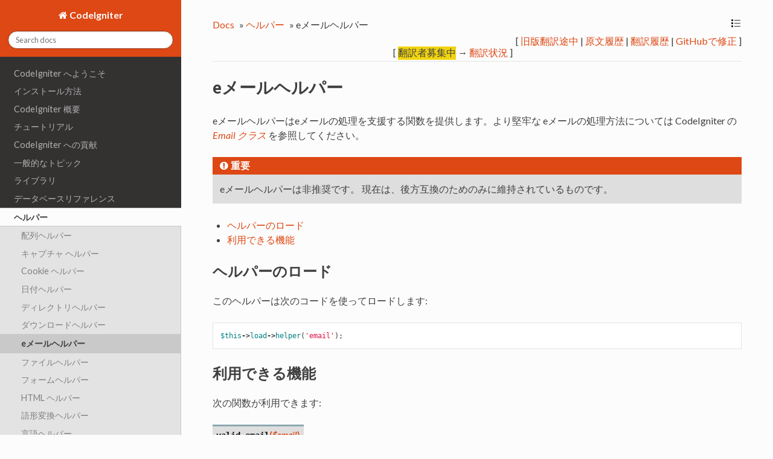

--- FILE ---
content_type: text/html; charset=utf-8
request_url: http://codeigniter.jp/user_guide/3/helpers/email_helper.html
body_size: 8613
content:


<!DOCTYPE html>
<!--[if IE 8]><html class="no-js lt-ie9" lang="en" > <![endif]-->
<!--[if gt IE 8]><!--> <html class="no-js" lang="en" > <!--<![endif]-->
<head>
  <meta charset="utf-8">
  <meta name="viewport" content="width=device-width, initial-scale=1.0">
  
  <title>eメールヘルパー &mdash; CodeIgniter 3.2.0-dev ドキュメント</title>
  

  
  
    <link rel="shortcut icon" href="../_static/ci-icon.ico"/>
  

  
  <link href='https://fonts.googleapis.com/css?family=Lato:400,700,400italic,700italic|Roboto+Slab:400,700|Inconsolata:400,700&subset=latin,cyrillic' rel='stylesheet' type='text/css'>

  
  
    

  

  
  
    <link rel="stylesheet" href="../_static/css/citheme.css" type="text/css" />
  

  
    <link rel="top" title="CodeIgniter 3.2.0-dev ドキュメント" href="../index.html"/>
        <link rel="up" title="ヘルパー" href="index.html"/>
        <link rel="next" title="ファイルヘルパー" href="file_helper.html"/>
        <link rel="prev" title="ダウンロードヘルパー" href="download_helper.html"/> 

  
  <script src="https://cdnjs.cloudflare.com/ajax/libs/modernizr/2.6.2/modernizr.min.js"></script>

</head>

<body class="wy-body-for-nav" role="document">

  <div id="nav">
  <div id="nav_inner">
    
    
    
      <div id="pulldown-menu" class="ciNav">
        <ul>
<li class="toctree-l1"><a class="reference internal" href="../general/welcome.html">CodeIgniter へようこそ</a><ul class="simple">
</ul>
</li>
</ul>
<ul>
<li class="toctree-l1"><a class="reference internal" href="../installation/index.html">インストール方法</a><ul>
<li class="toctree-l2"><a class="reference internal" href="../installation/downloads.html">CodeIgniter のダウンロード</a></li>
<li class="toctree-l2"><a class="reference internal" href="../installation/index.html">インストール方法</a></li>
<li class="toctree-l2"><a class="reference internal" href="../installation/upgrading.html">以前のバージョンからのアップグレード</a></li>
<li class="toctree-l2"><a class="reference internal" href="../installation/troubleshooting.html">トラブルシューティング</a></li>
</ul>
</li>
</ul>
<ul>
<li class="toctree-l1"><a class="reference internal" href="../overview/index.html">CodeIgniter 概要</a><ul>
<li class="toctree-l2"><a class="reference internal" href="../overview/getting_started.html">CodeIgniter をはじめよう</a></li>
<li class="toctree-l2"><a class="reference internal" href="../overview/at_a_glance.html">CodeIgniter の簡単な紹介</a></li>
<li class="toctree-l2"><a class="reference internal" href="../overview/features.html">CodeIgniter の機能</a></li>
<li class="toctree-l2"><a class="reference internal" href="../overview/appflow.html">アプリケーションフローチャート</a></li>
<li class="toctree-l2"><a class="reference internal" href="../overview/mvc.html">Model-View-Controller</a></li>
<li class="toctree-l2"><a class="reference internal" href="../overview/goals.html">設計とアーキテクチャのゴール</a></li>
</ul>
</li>
</ul>
<ul>
<li class="toctree-l1"><a class="reference internal" href="../tutorial/index.html">チュートリアル</a><ul>
<li class="toctree-l2"><a class="reference internal" href="../tutorial/static_pages.html">静的なページ</a></li>
<li class="toctree-l2"><a class="reference internal" href="../tutorial/news_section.html">ニュースセクション</a></li>
<li class="toctree-l2"><a class="reference internal" href="../tutorial/create_news_items.html">ニュース記事を作成</a></li>
<li class="toctree-l2"><a class="reference internal" href="../tutorial/conclusion.html">おわりに</a></li>
</ul>
</li>
</ul>
<ul>
<li class="toctree-l1"><a class="reference internal" href="../contributing/index.html">CodeIgniter への貢献</a><ul>
<li class="toctree-l2"><a class="reference internal" href="../documentation/index.html">CodeIgniter のドキュメントを書く</a></li>
<li class="toctree-l2"><a class="reference internal" href="../DCO.html">Developer&#8217;s Certificate of Origin 1.1</a></li>
</ul>
</li>
</ul>
<ul>
<li class="toctree-l1"><a class="reference internal" href="../general/index.html">一般的なトピック</a><ul>
<li class="toctree-l2"><a class="reference internal" href="../general/urls.html">CodeIgniter の URL</a></li>
<li class="toctree-l2"><a class="reference internal" href="../general/controllers.html">コントローラ</a></li>
<li class="toctree-l2"><a class="reference internal" href="../general/reserved_names.html">予約語</a></li>
<li class="toctree-l2"><a class="reference internal" href="../general/views.html">ビュー</a></li>
<li class="toctree-l2"><a class="reference internal" href="../general/models.html">モデル</a></li>
<li class="toctree-l2"><a class="reference internal" href="../general/helpers.html">ヘルパー</a></li>
<li class="toctree-l2"><a class="reference internal" href="../general/libraries.html">CodeIgniter のライブラリの利用</a></li>
<li class="toctree-l2"><a class="reference internal" href="../general/creating_libraries.html">ライブラリの作成</a></li>
<li class="toctree-l2"><a class="reference internal" href="../general/drivers.html">CodeIgniter のドライバを使う</a></li>
<li class="toctree-l2"><a class="reference internal" href="../general/creating_drivers.html">ドライバの作成</a></li>
<li class="toctree-l2"><a class="reference internal" href="../general/core_classes.html">コアシステムクラスの作成</a></li>
<li class="toctree-l2"><a class="reference internal" href="../general/ancillary_classes.html">補助的なクラス作成</a></li>
<li class="toctree-l2"><a class="reference internal" href="../general/hooks.html">フック――フレームワークコアの拡張</a></li>
<li class="toctree-l2"><a class="reference internal" href="../general/autoloader.html">リソースのオートロード</a></li>
<li class="toctree-l2"><a class="reference internal" href="../general/common_functions.html">共通関数</a></li>
<li class="toctree-l2"><a class="reference internal" href="../general/compatibility_functions.html">互換関数</a></li>
<li class="toctree-l2"><a class="reference internal" href="../general/routing.html">URI ルーティング</a></li>
<li class="toctree-l2"><a class="reference internal" href="../general/errors.html">エラー処理</a></li>
<li class="toctree-l2"><a class="reference internal" href="../general/caching.html">キャッシュ</a></li>
<li class="toctree-l2"><a class="reference internal" href="../general/profiling.html">アプリケーションのプロファイリング</a></li>
<li class="toctree-l2"><a class="reference internal" href="../general/cli.html">CLI で実行する</a></li>
<li class="toctree-l2"><a class="reference internal" href="../general/managing_apps.html">アプリケーションの管理</a></li>
<li class="toctree-l2"><a class="reference internal" href="../general/environments.html">複数環境への対応</a></li>
<li class="toctree-l2"><a class="reference internal" href="../general/alternative_php.html">ビューファイルでの PHP の代替構文</a></li>
<li class="toctree-l2"><a class="reference internal" href="../general/security.html">セキュリティ</a></li>
<li class="toctree-l2"><a class="reference internal" href="../general/styleguide.html">PHP スタイルガイド</a></li>
</ul>
</li>
</ul>
<ul>
<li class="toctree-l1"><a class="reference internal" href="../libraries/index.html">ライブラリ</a><ul>
<li class="toctree-l2"><a class="reference internal" href="../libraries/benchmark.html">ベンチマーククラス</a></li>
<li class="toctree-l2"><a class="reference internal" href="../libraries/caching.html">キャッシングドライバ</a></li>
<li class="toctree-l2"><a class="reference internal" href="../libraries/calendar.html">カレンダークラス</a></li>
<li class="toctree-l2"><a class="reference internal" href="../libraries/cart.html">ショッピングカートクラス</a></li>
<li class="toctree-l2"><a class="reference internal" href="../libraries/config.html">設定クラス</a></li>
<li class="toctree-l2"><a class="reference internal" href="../libraries/email.html">Email クラス</a></li>
<li class="toctree-l2"><a class="reference internal" href="../libraries/encrypt.html">Encrypt クラス</a></li>
<li class="toctree-l2"><a class="reference internal" href="../libraries/encryption.html">Encryption ライブラリ</a></li>
<li class="toctree-l2"><a class="reference internal" href="../libraries/file_uploading.html">ファイルアップロードクラス</a></li>
<li class="toctree-l2"><a class="reference internal" href="../libraries/form_validation.html">フォームバリデーション（検証）</a></li>
<li class="toctree-l2"><a class="reference internal" href="../libraries/ftp.html">FTP クラス</a></li>
<li class="toctree-l2"><a class="reference internal" href="../libraries/image_lib.html">画像操作クラス</a></li>
<li class="toctree-l2"><a class="reference internal" href="../libraries/input.html">入力クラス</a></li>
<li class="toctree-l2"><a class="reference internal" href="../libraries/javascript.html">JavaScript クラス</a></li>
<li class="toctree-l2"><a class="reference internal" href="../libraries/language.html">言語クラス</a></li>
<li class="toctree-l2"><a class="reference internal" href="../libraries/loader.html">ローダ（読み込み処理）クラス</a></li>
<li class="toctree-l2"><a class="reference internal" href="../libraries/migration.html">マイグレーションクラス</a></li>
<li class="toctree-l2"><a class="reference internal" href="../libraries/output.html">出力クラス</a></li>
<li class="toctree-l2"><a class="reference internal" href="../libraries/pagination.html">ページネーションクラス</a></li>
<li class="toctree-l2"><a class="reference internal" href="../libraries/parser.html">テンプレートパーサクラス</a></li>
<li class="toctree-l2"><a class="reference internal" href="../libraries/security.html">セキュリティクラス</a></li>
<li class="toctree-l2"><a class="reference internal" href="../libraries/sessions.html">セッションライブラリ</a></li>
<li class="toctree-l2"><a class="reference internal" href="../libraries/table.html">HTML テーブルクラス</a></li>
<li class="toctree-l2"><a class="reference internal" href="../libraries/trackback.html">トラックバッククラス</a></li>
<li class="toctree-l2"><a class="reference internal" href="../libraries/typography.html">タイポグラフィークラス</a></li>
<li class="toctree-l2"><a class="reference internal" href="../libraries/unit_testing.html">ユニットテストクラス</a></li>
<li class="toctree-l2"><a class="reference internal" href="../libraries/uri.html">URI クラス</a></li>
<li class="toctree-l2"><a class="reference internal" href="../libraries/user_agent.html">ユーザエージェントクラス</a></li>
<li class="toctree-l2"><a class="reference internal" href="../libraries/xmlrpc.html">XML-RPC および XML-RPC サーバクラス</a></li>
<li class="toctree-l2"><a class="reference internal" href="../libraries/zip.html">Zip 圧縮クラス</a></li>
</ul>
</li>
</ul>
<ul>
<li class="toctree-l1"><a class="reference internal" href="../database/index.html">データベースリファレンス</a><ul>
<li class="toctree-l2"><a class="reference internal" href="../database/examples.html">クイックスタート: 使用例</a></li>
<li class="toctree-l2"><a class="reference internal" href="../database/configuration.html">データベース設定</a></li>
<li class="toctree-l2"><a class="reference internal" href="../database/connecting.html">データベースへの接続</a></li>
<li class="toctree-l2"><a class="reference internal" href="../database/queries.html">クエリの実行</a></li>
<li class="toctree-l2"><a class="reference internal" href="../database/results.html">クエリ結果の生成</a></li>
<li class="toctree-l2"><a class="reference internal" href="../database/helpers.html">クエリヘルパー関数</a></li>
<li class="toctree-l2"><a class="reference internal" href="../database/query_builder.html">クエリビルダクラス</a></li>
<li class="toctree-l2"><a class="reference internal" href="../database/transactions.html">トランザクション</a></li>
<li class="toctree-l2"><a class="reference internal" href="../database/metadata.html">メタデータの取得</a></li>
<li class="toctree-l2"><a class="reference internal" href="../database/call_function.html">カスタム関数呼び出し</a></li>
<li class="toctree-l2"><a class="reference internal" href="../database/caching.html">クエリキャッシュ</a></li>
<li class="toctree-l2"><a class="reference internal" href="../database/forge.html">データベースフォージを使用したデータベース操作</a></li>
<li class="toctree-l2"><a class="reference internal" href="../database/utilities.html">データベースユーティリティクラス</a></li>
<li class="toctree-l2"><a class="reference internal" href="../database/db_driver_reference.html">データベースドライバリファレンス</a></li>
</ul>
</li>
</ul>
<ul class="current">
<li class="toctree-l1 current"><a class="reference internal" href="index.html">ヘルパー</a><ul class="current">
<li class="toctree-l2"><a class="reference internal" href="array_helper.html">配列ヘルパー</a></li>
<li class="toctree-l2"><a class="reference internal" href="captcha_helper.html">キャプチャ ヘルパー</a></li>
<li class="toctree-l2"><a class="reference internal" href="cookie_helper.html">Cookie ヘルパー</a></li>
<li class="toctree-l2"><a class="reference internal" href="date_helper.html">日付ヘルパー</a></li>
<li class="toctree-l2"><a class="reference internal" href="directory_helper.html">ディレクトリヘルパー</a></li>
<li class="toctree-l2"><a class="reference internal" href="download_helper.html">ダウンロードヘルパー</a></li>
<li class="toctree-l2 current"><a class="current reference internal" href="">eメールヘルパー</a></li>
<li class="toctree-l2"><a class="reference internal" href="file_helper.html">ファイルヘルパー</a></li>
<li class="toctree-l2"><a class="reference internal" href="form_helper.html">フォームヘルパー</a></li>
<li class="toctree-l2"><a class="reference internal" href="html_helper.html">HTML ヘルパー</a></li>
<li class="toctree-l2"><a class="reference internal" href="inflector_helper.html">語形変換ヘルパー</a></li>
<li class="toctree-l2"><a class="reference internal" href="language_helper.html">言語ヘルパー</a></li>
<li class="toctree-l2"><a class="reference internal" href="number_helper.html">数字ヘルパー</a></li>
<li class="toctree-l2"><a class="reference internal" href="path_helper.html">パスヘルパー</a></li>
<li class="toctree-l2"><a class="reference internal" href="security_helper.html">セキュリティヘルパー</a></li>
<li class="toctree-l2"><a class="reference internal" href="smiley_helper.html">スマイリーヘルパー</a></li>
<li class="toctree-l2"><a class="reference internal" href="string_helper.html">文字列ヘルパー</a></li>
<li class="toctree-l2"><a class="reference internal" href="text_helper.html">テキストヘルパー</a></li>
<li class="toctree-l2"><a class="reference internal" href="typography_helper.html">タイポグラフィーヘルパー</a></li>
<li class="toctree-l2"><a class="reference internal" href="url_helper.html">URL ヘルパー</a></li>
<li class="toctree-l2"><a class="reference internal" href="xml_helper.html">XML ヘルパー</a></li>
</ul>
</li>
</ul>

      </div>
    
      
  </div>
</div>
<div id="nav2">
  <a href="#" id="openToc">
    <img src="[data-uri]" title="Toggle Table of Contents" alt="Toggle Table of Contents" />
  </a>
</div>

  <div class="wy-grid-for-nav">

    
    <nav data-toggle="wy-nav-shift" class="wy-nav-side">
      <div class="wy-side-nav-search">
        
          <a href="../index.html" class="fa fa-home"> CodeIgniter</a>
        
        
<div role="search">
  <form id="rtd-search-form" class="wy-form" action="../search.html" method="get">
    <input type="text" name="q" placeholder="Search docs" />
    <input type="hidden" name="check_keywords" value="yes" />
    <input type="hidden" name="area" value="default" />
  </form>
</div>
      </div>

      <div class="wy-menu wy-menu-vertical" data-spy="affix" role="navigation" aria-label="main navigation">
        
          
          
              <ul>
<li class="toctree-l1"><a class="reference internal" href="../general/welcome.html">CodeIgniter へようこそ</a><ul class="simple">
</ul>
</li>
</ul>
<ul>
<li class="toctree-l1"><a class="reference internal" href="../installation/index.html">インストール方法</a><ul>
<li class="toctree-l2"><a class="reference internal" href="../installation/downloads.html">CodeIgniter のダウンロード</a></li>
<li class="toctree-l2"><a class="reference internal" href="../installation/index.html">インストール方法</a></li>
<li class="toctree-l2"><a class="reference internal" href="../installation/upgrading.html">以前のバージョンからのアップグレード</a></li>
<li class="toctree-l2"><a class="reference internal" href="../installation/troubleshooting.html">トラブルシューティング</a></li>
</ul>
</li>
</ul>
<ul>
<li class="toctree-l1"><a class="reference internal" href="../overview/index.html">CodeIgniter 概要</a><ul>
<li class="toctree-l2"><a class="reference internal" href="../overview/getting_started.html">CodeIgniter をはじめよう</a></li>
<li class="toctree-l2"><a class="reference internal" href="../overview/at_a_glance.html">CodeIgniter の簡単な紹介</a></li>
<li class="toctree-l2"><a class="reference internal" href="../overview/features.html">CodeIgniter の機能</a></li>
<li class="toctree-l2"><a class="reference internal" href="../overview/appflow.html">アプリケーションフローチャート</a></li>
<li class="toctree-l2"><a class="reference internal" href="../overview/mvc.html">Model-View-Controller</a></li>
<li class="toctree-l2"><a class="reference internal" href="../overview/goals.html">設計とアーキテクチャのゴール</a></li>
</ul>
</li>
</ul>
<ul>
<li class="toctree-l1"><a class="reference internal" href="../tutorial/index.html">チュートリアル</a><ul>
<li class="toctree-l2"><a class="reference internal" href="../tutorial/static_pages.html">静的なページ</a></li>
<li class="toctree-l2"><a class="reference internal" href="../tutorial/news_section.html">ニュースセクション</a></li>
<li class="toctree-l2"><a class="reference internal" href="../tutorial/create_news_items.html">ニュース記事を作成</a></li>
<li class="toctree-l2"><a class="reference internal" href="../tutorial/conclusion.html">おわりに</a></li>
</ul>
</li>
</ul>
<ul>
<li class="toctree-l1"><a class="reference internal" href="../contributing/index.html">CodeIgniter への貢献</a><ul>
<li class="toctree-l2"><a class="reference internal" href="../documentation/index.html">CodeIgniter のドキュメントを書く</a></li>
<li class="toctree-l2"><a class="reference internal" href="../DCO.html">Developer&#8217;s Certificate of Origin 1.1</a></li>
</ul>
</li>
</ul>
<ul>
<li class="toctree-l1"><a class="reference internal" href="../general/index.html">一般的なトピック</a><ul>
<li class="toctree-l2"><a class="reference internal" href="../general/urls.html">CodeIgniter の URL</a></li>
<li class="toctree-l2"><a class="reference internal" href="../general/controllers.html">コントローラ</a></li>
<li class="toctree-l2"><a class="reference internal" href="../general/reserved_names.html">予約語</a></li>
<li class="toctree-l2"><a class="reference internal" href="../general/views.html">ビュー</a></li>
<li class="toctree-l2"><a class="reference internal" href="../general/models.html">モデル</a></li>
<li class="toctree-l2"><a class="reference internal" href="../general/helpers.html">ヘルパー</a></li>
<li class="toctree-l2"><a class="reference internal" href="../general/libraries.html">CodeIgniter のライブラリの利用</a></li>
<li class="toctree-l2"><a class="reference internal" href="../general/creating_libraries.html">ライブラリの作成</a></li>
<li class="toctree-l2"><a class="reference internal" href="../general/drivers.html">CodeIgniter のドライバを使う</a></li>
<li class="toctree-l2"><a class="reference internal" href="../general/creating_drivers.html">ドライバの作成</a></li>
<li class="toctree-l2"><a class="reference internal" href="../general/core_classes.html">コアシステムクラスの作成</a></li>
<li class="toctree-l2"><a class="reference internal" href="../general/ancillary_classes.html">補助的なクラス作成</a></li>
<li class="toctree-l2"><a class="reference internal" href="../general/hooks.html">フック――フレームワークコアの拡張</a></li>
<li class="toctree-l2"><a class="reference internal" href="../general/autoloader.html">リソースのオートロード</a></li>
<li class="toctree-l2"><a class="reference internal" href="../general/common_functions.html">共通関数</a></li>
<li class="toctree-l2"><a class="reference internal" href="../general/compatibility_functions.html">互換関数</a></li>
<li class="toctree-l2"><a class="reference internal" href="../general/routing.html">URI ルーティング</a></li>
<li class="toctree-l2"><a class="reference internal" href="../general/errors.html">エラー処理</a></li>
<li class="toctree-l2"><a class="reference internal" href="../general/caching.html">キャッシュ</a></li>
<li class="toctree-l2"><a class="reference internal" href="../general/profiling.html">アプリケーションのプロファイリング</a></li>
<li class="toctree-l2"><a class="reference internal" href="../general/cli.html">CLI で実行する</a></li>
<li class="toctree-l2"><a class="reference internal" href="../general/managing_apps.html">アプリケーションの管理</a></li>
<li class="toctree-l2"><a class="reference internal" href="../general/environments.html">複数環境への対応</a></li>
<li class="toctree-l2"><a class="reference internal" href="../general/alternative_php.html">ビューファイルでの PHP の代替構文</a></li>
<li class="toctree-l2"><a class="reference internal" href="../general/security.html">セキュリティ</a></li>
<li class="toctree-l2"><a class="reference internal" href="../general/styleguide.html">PHP スタイルガイド</a></li>
</ul>
</li>
</ul>
<ul>
<li class="toctree-l1"><a class="reference internal" href="../libraries/index.html">ライブラリ</a><ul>
<li class="toctree-l2"><a class="reference internal" href="../libraries/benchmark.html">ベンチマーククラス</a></li>
<li class="toctree-l2"><a class="reference internal" href="../libraries/caching.html">キャッシングドライバ</a></li>
<li class="toctree-l2"><a class="reference internal" href="../libraries/calendar.html">カレンダークラス</a></li>
<li class="toctree-l2"><a class="reference internal" href="../libraries/cart.html">ショッピングカートクラス</a></li>
<li class="toctree-l2"><a class="reference internal" href="../libraries/config.html">設定クラス</a></li>
<li class="toctree-l2"><a class="reference internal" href="../libraries/email.html">Email クラス</a></li>
<li class="toctree-l2"><a class="reference internal" href="../libraries/encrypt.html">Encrypt クラス</a></li>
<li class="toctree-l2"><a class="reference internal" href="../libraries/encryption.html">Encryption ライブラリ</a></li>
<li class="toctree-l2"><a class="reference internal" href="../libraries/file_uploading.html">ファイルアップロードクラス</a></li>
<li class="toctree-l2"><a class="reference internal" href="../libraries/form_validation.html">フォームバリデーション（検証）</a></li>
<li class="toctree-l2"><a class="reference internal" href="../libraries/ftp.html">FTP クラス</a></li>
<li class="toctree-l2"><a class="reference internal" href="../libraries/image_lib.html">画像操作クラス</a></li>
<li class="toctree-l2"><a class="reference internal" href="../libraries/input.html">入力クラス</a></li>
<li class="toctree-l2"><a class="reference internal" href="../libraries/javascript.html">JavaScript クラス</a></li>
<li class="toctree-l2"><a class="reference internal" href="../libraries/language.html">言語クラス</a></li>
<li class="toctree-l2"><a class="reference internal" href="../libraries/loader.html">ローダ（読み込み処理）クラス</a></li>
<li class="toctree-l2"><a class="reference internal" href="../libraries/migration.html">マイグレーションクラス</a></li>
<li class="toctree-l2"><a class="reference internal" href="../libraries/output.html">出力クラス</a></li>
<li class="toctree-l2"><a class="reference internal" href="../libraries/pagination.html">ページネーションクラス</a></li>
<li class="toctree-l2"><a class="reference internal" href="../libraries/parser.html">テンプレートパーサクラス</a></li>
<li class="toctree-l2"><a class="reference internal" href="../libraries/security.html">セキュリティクラス</a></li>
<li class="toctree-l2"><a class="reference internal" href="../libraries/sessions.html">セッションライブラリ</a></li>
<li class="toctree-l2"><a class="reference internal" href="../libraries/table.html">HTML テーブルクラス</a></li>
<li class="toctree-l2"><a class="reference internal" href="../libraries/trackback.html">トラックバッククラス</a></li>
<li class="toctree-l2"><a class="reference internal" href="../libraries/typography.html">タイポグラフィークラス</a></li>
<li class="toctree-l2"><a class="reference internal" href="../libraries/unit_testing.html">ユニットテストクラス</a></li>
<li class="toctree-l2"><a class="reference internal" href="../libraries/uri.html">URI クラス</a></li>
<li class="toctree-l2"><a class="reference internal" href="../libraries/user_agent.html">ユーザエージェントクラス</a></li>
<li class="toctree-l2"><a class="reference internal" href="../libraries/xmlrpc.html">XML-RPC および XML-RPC サーバクラス</a></li>
<li class="toctree-l2"><a class="reference internal" href="../libraries/zip.html">Zip 圧縮クラス</a></li>
</ul>
</li>
</ul>
<ul>
<li class="toctree-l1"><a class="reference internal" href="../database/index.html">データベースリファレンス</a><ul>
<li class="toctree-l2"><a class="reference internal" href="../database/examples.html">クイックスタート: 使用例</a></li>
<li class="toctree-l2"><a class="reference internal" href="../database/configuration.html">データベース設定</a></li>
<li class="toctree-l2"><a class="reference internal" href="../database/connecting.html">データベースへの接続</a></li>
<li class="toctree-l2"><a class="reference internal" href="../database/queries.html">クエリの実行</a></li>
<li class="toctree-l2"><a class="reference internal" href="../database/results.html">クエリ結果の生成</a></li>
<li class="toctree-l2"><a class="reference internal" href="../database/helpers.html">クエリヘルパー関数</a></li>
<li class="toctree-l2"><a class="reference internal" href="../database/query_builder.html">クエリビルダクラス</a></li>
<li class="toctree-l2"><a class="reference internal" href="../database/transactions.html">トランザクション</a></li>
<li class="toctree-l2"><a class="reference internal" href="../database/metadata.html">メタデータの取得</a></li>
<li class="toctree-l2"><a class="reference internal" href="../database/call_function.html">カスタム関数呼び出し</a></li>
<li class="toctree-l2"><a class="reference internal" href="../database/caching.html">クエリキャッシュ</a></li>
<li class="toctree-l2"><a class="reference internal" href="../database/forge.html">データベースフォージを使用したデータベース操作</a></li>
<li class="toctree-l2"><a class="reference internal" href="../database/utilities.html">データベースユーティリティクラス</a></li>
<li class="toctree-l2"><a class="reference internal" href="../database/db_driver_reference.html">データベースドライバリファレンス</a></li>
</ul>
</li>
</ul>
<ul class="current">
<li class="toctree-l1 current"><a class="reference internal" href="index.html">ヘルパー</a><ul class="current">
<li class="toctree-l2"><a class="reference internal" href="array_helper.html">配列ヘルパー</a></li>
<li class="toctree-l2"><a class="reference internal" href="captcha_helper.html">キャプチャ ヘルパー</a></li>
<li class="toctree-l2"><a class="reference internal" href="cookie_helper.html">Cookie ヘルパー</a></li>
<li class="toctree-l2"><a class="reference internal" href="date_helper.html">日付ヘルパー</a></li>
<li class="toctree-l2"><a class="reference internal" href="directory_helper.html">ディレクトリヘルパー</a></li>
<li class="toctree-l2"><a class="reference internal" href="download_helper.html">ダウンロードヘルパー</a></li>
<li class="toctree-l2 current"><a class="current reference internal" href="">eメールヘルパー</a></li>
<li class="toctree-l2"><a class="reference internal" href="file_helper.html">ファイルヘルパー</a></li>
<li class="toctree-l2"><a class="reference internal" href="form_helper.html">フォームヘルパー</a></li>
<li class="toctree-l2"><a class="reference internal" href="html_helper.html">HTML ヘルパー</a></li>
<li class="toctree-l2"><a class="reference internal" href="inflector_helper.html">語形変換ヘルパー</a></li>
<li class="toctree-l2"><a class="reference internal" href="language_helper.html">言語ヘルパー</a></li>
<li class="toctree-l2"><a class="reference internal" href="number_helper.html">数字ヘルパー</a></li>
<li class="toctree-l2"><a class="reference internal" href="path_helper.html">パスヘルパー</a></li>
<li class="toctree-l2"><a class="reference internal" href="security_helper.html">セキュリティヘルパー</a></li>
<li class="toctree-l2"><a class="reference internal" href="smiley_helper.html">スマイリーヘルパー</a></li>
<li class="toctree-l2"><a class="reference internal" href="string_helper.html">文字列ヘルパー</a></li>
<li class="toctree-l2"><a class="reference internal" href="text_helper.html">テキストヘルパー</a></li>
<li class="toctree-l2"><a class="reference internal" href="typography_helper.html">タイポグラフィーヘルパー</a></li>
<li class="toctree-l2"><a class="reference internal" href="url_helper.html">URL ヘルパー</a></li>
<li class="toctree-l2"><a class="reference internal" href="xml_helper.html">XML ヘルパー</a></li>
</ul>
</li>
</ul>

          
        
      </div>
      &nbsp;
    </nav>

    <section data-toggle="wy-nav-shift" class="wy-nav-content-wrap">

      
      <nav class="wy-nav-top" role="navigation" aria-label="top navigation">
        <i data-toggle="wy-nav-top" class="fa fa-bars"></i>
        <a href="../index.html">CodeIgniter</a>
      </nav>


      
      <div class="wy-nav-content">
        <div class="rst-content">
          <div role="navigation" aria-label="breadcrumbs navigation">
  <ul class="wy-breadcrumbs">
    <li><a href="../index.html">Docs</a> &raquo;</li>
      
        <li><a href="index.html">ヘルパー</a> &raquo;</li>
      
    <li>eメールヘルパー</li>
    <li class="wy-breadcrumbs-aside">
      
    </li>
    <div style="float:right;margin-left:5px;" id="closeMe">
      <img title="Classic Layout" alt="classic layout" src="[data-uri]" />
    </div>
  </ul>
<div style="float:right;margin-left:5px;">[ <a href="https://github.com/codeigniter-jp/ci-ja/blob/develop/user_guide_ja_src/source/helpers/email_helper.rst">旧版翻訳途中</a> | <a href="https://github.com/bcit-ci/CodeIgniter/commits/develop/user_guide_src/source/helpers/email_helper.rst">原文履歴</a> | <a href="https://github.com/codeigniter-jp/user_guide_src_ja/commits/develop_japanese/source/helpers/email_helper.rst">翻訳履歴</a> | <a href="https://github.com/codeigniter-jp/user_guide_src_ja/blob/develop_japanese/source/helpers/email_helper.rst">GitHubで修正</a> ]</div><br /><div style="float:right;margin-left:5px;">[ <b class="highlighted">翻訳者募集中</b> → <a href="https://docs.google.com/spreadsheets/d/1ZWD5XqwH-Uo9X7MR644jbL6O8p5LxIngLT8M547H8wc/edit?pref=2&pli=1#gid=0">翻訳状況</a> ]</div>
  <hr/>
</div>
          <div role="main" class="document">
            
  <div class="section" id="e">
<h1>eメールヘルパー<a class="headerlink" href="#e" title="このヘッドラインへのパーマリンク">¶</a></h1>
<p>eメールヘルパーはeメールの処理を支援する関数を提供します。より堅牢な
eメールの処理方法については CodeIgniter の <a class="reference internal" href="../libraries/email.html"><em>Email クラス</em></a> を参照してください。</p>
<div class="admonition important">
<p class="first admonition-title">重要</p>
<p class="last">eメールヘルパーは非推奨です。
現在は、後方互換のためのみに維持されているものです。</p>
</div>
<div class="contents local topic" id="contents">
<ul class="simple">
<li><a class="reference internal" href="#id1" id="id3">ヘルパーのロード</a></li>
<li><a class="reference internal" href="#id2" id="id4">利用できる機能</a></li>
</ul>
</div>
<div class="custom-index container"></div><div class="section" id="id1">
<h2><a class="toc-backref" href="#id3">ヘルパーのロード</a><a class="headerlink" href="#id1" title="このヘッドラインへのパーマリンク">¶</a></h2>
<p>このヘルパーは次のコードを使ってロードします:</p>
<div class="highlight-ci"><div class="highlight"><pre><span></span><span class="nv">$this</span><span class="o">-&gt;</span><span class="na">load</span><span class="o">-&gt;</span><span class="na">helper</span><span class="p">(</span><span class="s1">&#39;email&#39;</span><span class="p">);</span>
</pre></div>
</div>
</div>
<div class="section" id="id2">
<h2><a class="toc-backref" href="#id4">利用できる機能</a><a class="headerlink" href="#id2" title="このヘッドラインへのパーマリンク">¶</a></h2>
<p>次の関数が利用できます:</p>
<dl class="function">
<dt id="valid_email">
<tt class="descname">valid_email</tt><big>(</big><em>$email</em><big>)</big><a class="headerlink" href="#valid_email" title="この定義へのパーマリンク">¶</a></dt>
<dd><table class="docutils field-list" frame="void" rules="none">
<col class="field-name" />
<col class="field-body" />
<tbody valign="top">
<tr class="field-odd field"><th class="field-name">パラメータ:</th><td class="field-body"><ul class="first simple">
<li><strong>$email</strong> (<em>string</em>) &#8211; メールアドレス</li>
</ul>
</td>
</tr>
<tr class="field-even field"><th class="field-name">返り値:</th><td class="field-body"><p class="first">有効なメールアドレスであれば TRUE そうではない場合は FALSE</p>
</td>
</tr>
<tr class="field-odd field"><th class="field-name">返り値の型:</th><td class="field-body"><p class="first last">bool</p>
</td>
</tr>
</tbody>
</table>
<p>入力値が正しくフォーマットされたメールアドレスかどうかを確認します。そのアドレスで
メールの受信ができることを保障するものではなく、単純に有効なメールアドレスの形式である
ことを確認します。</p>
<p>例:</p>
<div class="highlight-ci"><div class="highlight"><pre><span></span><span class="k">if</span> <span class="p">(</span><span class="nx">valid_email</span><span class="p">(</span><span class="s1">&#39;email@somesite.com&#39;</span><span class="p">))</span>
<span class="p">{</span>
        <span class="k">echo</span> <span class="s1">&#39;email is valid&#39;</span><span class="p">;</span>
<span class="p">}</span>
<span class="k">else</span>
<span class="p">{</span>
        <span class="k">echo</span> <span class="s1">&#39;email is not valid&#39;</span><span class="p">;</span>
<span class="p">}</span>
</pre></div>
</div>
<div class="admonition note">
<p class="first admonition-title">注釈</p>
<p>この関数で行うことはPHP標準の <tt class="docutils literal"><span class="pre">filter_var()</span></tt> でもできます:</p>
<div class="last highlight-ci"><div class="highlight"><pre><span></span><span class="p">(</span><span class="nx">bool</span><span class="p">)</span> <span class="nb">filter_var</span><span class="p">(</span><span class="nv">$email</span><span class="p">,</span> <span class="nx">FILTER_VALIDATE_EMAIL</span><span class="p">);</span>
</pre></div>
</div>
</div>
</dd></dl>

<dl class="function">
<dt id="send_email">
<tt class="descname">send_email</tt><big>(</big><em>$recipient</em>, <em>$subject</em>, <em>$message</em><big>)</big><a class="headerlink" href="#send_email" title="この定義へのパーマリンク">¶</a></dt>
<dd><table class="docutils field-list" frame="void" rules="none">
<col class="field-name" />
<col class="field-body" />
<tbody valign="top">
<tr class="field-odd field"><th class="field-name">パラメータ:</th><td class="field-body"><ul class="first simple">
<li><strong>$recipient</strong> (<em>string</em>) &#8211; メールアドレス</li>
<li><strong>$subject</strong> (<em>string</em>) &#8211; メールの件名</li>
<li><strong>$message</strong> (<em>string</em>) &#8211; メールの内容</li>
</ul>
</td>
</tr>
<tr class="field-even field"><th class="field-name">返り値:</th><td class="field-body"><p class="first">メールの送信に成功すれば TRUE エラーの場合は FALSE</p>
</td>
</tr>
<tr class="field-odd field"><th class="field-name">返り値の型:</th><td class="field-body"><p class="first last">bool</p>
</td>
</tr>
</tbody>
</table>
<p>PHP の <a class="reference external" href="http://www.php.net/function.mail">mail()</a>
関数を使ってメールを送信します。</p>
<div class="admonition note">
<p class="first admonition-title">注釈</p>
<p>この関数で行うことはPHP標準の <tt class="docutils literal"><span class="pre">mail</span></tt> でもできます</p>
<div class="last highlight-ci"><div class="highlight"><pre><span></span><span class="nb">mail</span><span class="p">(</span><span class="nv">$recipient</span><span class="p">,</span> <span class="nv">$subject</span><span class="p">,</span> <span class="nv">$message</span><span class="p">);</span>
</pre></div>
</div>
</div>
<p>より堅牢なメールの処理方法については、CodeIgniter の <a class="reference internal" href="../libraries/email.html"><em>Email
クラス</em></a> を参照してください。</p>
</dd></dl>

</div>
</div>


          </div>
          <footer>
  
    <div class="rst-footer-buttons" role="navigation" aria-label="footer navigation">
      
        <a href="file_helper.html" class="btn btn-neutral float-right" title="ファイルヘルパー">Next <span class="fa fa-arrow-circle-right"></span></a>
      
      
        <a href="download_helper.html" class="btn btn-neutral" title="ダウンロードヘルパー"><span class="fa fa-arrow-circle-left"></span> Previous</a>
      
    </div>
  

  <hr/>

  <div role="contentinfo">
    <p>
        &copy; Copyright 2014 - 2016, British Columbia Institute of Technology.
      最終更新: Nov 23, 2016<br />Japanese Translation: <a href="http://codeigniter.jp/">CodeIgniter Users Group in Japan</a>（この日本語訳のライセンスは、<a href="http://codeigniter.jp/user_guide/3/LICENSE.md">LICENSE.md</a> を参照してください）
    </p>
  </div>

  Built with <a href="http://sphinx-doc.org/">Sphinx</a> using a <a href="https://github.com/snide/sphinx_rtd_theme">theme</a> provided by <a href="https://readthedocs.org">Read the Docs</a>.
  
</footer>
        </div>
      </div>

    </section>

  </div>
  


  

    <script type="text/javascript">
        var DOCUMENTATION_OPTIONS = {
            URL_ROOT:'../',
            VERSION:'3.2.0-dev',
            COLLAPSE_INDEX:false,
            FILE_SUFFIX:'.html',
            HAS_SOURCE:  false
        };
    </script>
      <script type="text/javascript" src="../_static/jquery.js"></script>
      <script type="text/javascript" src="../_static/underscore.js"></script>
      <script type="text/javascript" src="../_static/doctools.js"></script>
      <script type="text/javascript" src="../_static/translations.js"></script>

  

  
  
    <script type="text/javascript" src="../_static/js/theme.js"></script>
  

  
  
  <script type="text/javascript">
      jQuery(function () {
          SphinxRtdTheme.StickyNav.enable();
      });
  </script>
   

</body>
</html>

--- FILE ---
content_type: text/css; charset=utf-8
request_url: http://codeigniter.jp/user_guide/3/_static/css/citheme.css
body_size: 1140
content:
@import 'theme.css';

.highlighted {
	padding: 0px !important;
	font-weight: inherit !important;
	background-color: #f1d40f !important;
}

#nav {
	background-color: #494949;
	margin: 0;
	padding: 0;
	display: none;
}

#nav2 {
	background: url([data-uri]) repeat-x scroll left top transparent;
	margin: 0;
	padding: 0 310px 0 0;
	text-align: right;
	display: none;
}

#nav_inner {
	background-color: transparent;
	font-family: Lucida Grande,Verdana,Geneva,sans-serif;
	font-size: 11px;
	margin: 0;
	padding: 8px 12px 0 20px;
}

div#pulldown-menu {
	-moz-column-count: 5;
	-moz-column-gap: 20px;
	-webkit-column-count: 5;
	-webkit-column-gap: 20px;
	column-count: 5;
	column-gap: 20px;
	-webkit-column-rule: 1px groove #b8b8b8;
	-moz-column-rule: 1px groove #b8b8b8;
	column-rule: 1px groove #b8b8b8;
}

#pulldown-menu > ul {
	padding-top: 10px;
	padding-bottom: 10px;
	-webkit-column-break-inside: avoid; /*Chrome, Safari*/
	display: table;	/*Firefox*/
	break-inside: avoid; /*IE 10+ theoretically*/
}

#pulldown-menu ul li.toctree-l2 {
	font-size: 0.82em;
	margin-left: 20px;
	list-style-image: url([data-uri]);
}

#pulldown-menu ul li.toctree-l1 a {
	color: #ffffff;
	text-decoration: none;
	font-size: 12px;
	font-family: "Roboto Slab","ff-tisa-web-pro","Georgia",Arial,sans-serif;
	font-weight: 700;
}

#pulldown-menu ul li.toctree-l2 a {
	text-decoration: none;
	font-size: 11px;
	line-height: 1.4em;
	font-weight: 300;
	font-family: Lucida Grande,Verdana,Geneva,sans-serif;
	color: #aaaaaa;
}

/*hide pulldown menu on mobile devices*/
@media (max-width: 768px) { /*tablet size defined by theme*/
	#closeMe {
		display: none;
	}

	#pulldown {
		display: none;
	}

	#openToc {
		display: none;
	}
}

--- FILE ---
content_type: application/javascript; charset=utf-8
request_url: http://codeigniter.jp/user_guide/3/_static/translations.js
body_size: 2087
content:
Documentation.addTranslations({"locale": "ja", "plural_expr": "0", "messages": {"Next topic": "\u6b21\u306e\u30c8\u30d4\u30c3\u30af\u3078", "Index": "\u7d22\u5f15", "%(filename)s &mdash; %(docstitle)s": "%(filename)s &mdash; %(docstitle)s", "Welcome! This is": "Welcome! This is", "Copyright": "\u8457\u4f5c\u6a29", "C API changes": "C API \u306b\u95a2\u3059\u308b\u5909\u66f4", "quick access to all modules": "\u5168\u30e2\u30b8\u30e5\u30fc\u30eb\u65e9\u898b\u8868", "&copy; Copyright %(copyright)s.": "&copy; Copyright %(copyright)s.", "Global Module Index": "\u30e2\u30b8\u30e5\u30fc\u30eb\u7dcf\u7d22\u5f15", "Your search did not match any documents. Please make sure that all words are spelled correctly and that you've selected enough categories.": "\u691c\u7d22\u3057\u305f\u6587\u5b57\u5217\u306f\u3069\u306e\u6587\u66f8\u306b\u3082\u898b\u3064\u304b\u308a\u307e\u305b\u3093\u3067\u3057\u305f\u3002\u3059\u3079\u3066\u306e\u5358\u8a9e\u304c\u6b63\u78ba\u306b\u8a18\u8ff0\u3055\u308c\u3066\u3044\u308b\u304b\u3001\u3042\u308b\u3044\u306f\u3001\u5341\u5206\u306a\u30ab\u30c6\u30b4\u30ea\u30fc\u304c\u9078\u629e\u3055\u308c\u3066\u3044\u308b\u304b\u78ba\u8a8d\u3057\u3066\u304f\u3060\u3055\u3044\u3002", "Index &ndash; %(key)s": "\u7d22\u5f15 &ndash; %(key)s", "General Index": "\u7dcf\u5408\u7d22\u5f15", "next chapter": "\u6b21\u306e\u7ae0\u3078", "Search finished, found %s page(s) matching the search query.": "\u691c\u7d22\u304c\u5b8c\u4e86\u3057\u3001 %s \u30da\u30fc\u30b8\u898b\u3064\u3051\u307e\u3057\u305f\u3002", "previous chapter": "\u524d\u306e\u7ae0\u3078", "Permalink to this headline": "\u3053\u306e\u30d8\u30c3\u30c9\u30e9\u30a4\u30f3\u3078\u306e\u30d1\u30fc\u30de\u30ea\u30f3\u30af", "About these documents": "\u3053\u306e\u30c9\u30ad\u30e5\u30e1\u30f3\u30c8\u306b\u3064\u3044\u3066", "Preparing search...": "\u691c\u7d22\u3092\u6e96\u5099\u3057\u3066\u3044\u307e\u3059...", ", in ": ", in ", "Navigation": "\u30ca\u30d3\u30b2\u30fc\u30b7\u30e7\u30f3", "Expand sidebar": "\u30b5\u30a4\u30c9\u30d0\u30fc\u3092\u5c55\u958b", "the documentation for": "the documentation for", "Complete Table of Contents": "\u7dcf\u5408\u76ee\u6b21", "Contents": "\u30b3\u30f3\u30c6\u30f3\u30c4", "can be huge": "\u5927\u304d\u3044\u5834\u5408\u304c\u3042\u308b\u306e\u3067\u6ce8\u610f", "Changes in Version %(version)s &mdash; %(docstitle)s": "\u30d0\u30fc\u30b8\u30e7\u30f3 %(version)s \u306e\u5909\u66f4\u70b9 &mdash; %(docstitle)s", "Other changes": "\u305d\u306e\u4ed6\u306e\u5909\u66f4", "Hide Search Matches": "\u691c\u7d22\u7d50\u679c\u3092\u96a0\u3059", "Quick search": "\u30af\u30a4\u30c3\u30af\u691c\u7d22", "Show Source": "\u30bd\u30fc\u30b9\u30b3\u30fc\u30c9\u3092\u8868\u793a", "Search": "\u691c\u7d22", "This Page": "\u3053\u306e\u30da\u30fc\u30b8", "From here you can search these documents. Enter your search\n    words into the box below and click \"search\". Note that the search\n    function will automatically search for all of the words. Pages\n    containing fewer words won't appear in the result list.": "\u3053\u306e\u30da\u30fc\u30b8\u304b\u3089\u30c9\u30ad\u30e5\u30e1\u30f3\u30c8\u3092\u691c\u7d22\u3067\u304d\u307e\u3059\u3002\u30ad\u30fc\u30ef\u30fc\u30c9\u3092\u4e0b\u306e\u30dc\u30c3\u30af\u30b9\u306b\u5165\u529b\u3057\u3066\u3001\u300c\u691c\u7d22\u300d\u3092\u30af\u30ea\u30c3\u30af\u3057\u3066\u304f\u3060\u3055\u3044\u3002\u5165\u529b\u3055\u308c\u305f\u5168\u3066\u306e\u30ad\u30fc\u30ef\u30fc\u30c9\u3092\u542b\u3080\u30da\u30fc\u30b8\u304c\u691c\u7d22\u3055\u308c\u307e\u3059\u3002\u4e00\u90e8\u306e\u30ad\u30fc\u30ef\u30fc\u30c9\u3057\u304b\u542b\u307e\u306a\u3044\u30da\u30fc\u30b8\u306f\u691c\u7d22\u7d50\u679c\u306b\u8868\u793a\u3055\u308c\u306a\u3044\u306e\u3067\u6ce8\u610f\u3057\u3066\u304f\u3060\u3055\u3044\u3002", "Created using <a href=\"http://sphinx-doc.org/\">Sphinx</a> %(sphinx_version)s.": "\u3053\u306e\u30c9\u30ad\u30e5\u30e1\u30f3\u30c8\u306f <a href=\"http://sphinx-doc.org/\">Sphinx</a> %(sphinx_version)s \u3067\u751f\u6210\u3057\u307e\u3057\u305f\u3002", "last updated": "\u6700\u7d42\u66f4\u65b0", "Collapse sidebar": "\u30b5\u30a4\u30c9\u30d0\u30fc\u3092\u305f\u305f\u3080", "Go": "\u691c\u7d22", "Table Of Contents": "\u76ee\u6b21", "Search within %(docstitle)s": "%(docstitle)s \u5185\u3092\u691c\u7d22", "all functions, classes, terms": "\u95a2\u6570\u3001\u30af\u30e9\u30b9\u304a\u3088\u3073\u7528\u8a9e\u7dcf\u89a7", "Please activate JavaScript to enable the search\n    functionality.": "\u691c\u7d22\u6a5f\u80fd\u3092\u4f7f\u3046\u306b\u306f JavaScript \u3092\u6709\u52b9\u306b\u3057\u3066\u304f\u3060\u3055\u3044\u3002", "Indices and tables:": "\u7d22\u5f15\u3068\u8868\u4e00\u89a7:", "lists all sections and subsections": "\u7ae0\uff0f\u7bc0\u4e00\u89a7", "Index pages by letter": "\u982d\u6587\u5b57\u5225\u7d22\u5f15", "search": "\u691c\u7d22", "Permalink to this definition": "\u3053\u306e\u5b9a\u7fa9\u3078\u306e\u30d1\u30fc\u30de\u30ea\u30f3\u30af", "Previous topic": "\u524d\u306e\u30c8\u30d4\u30c3\u30af\u3078", "Overview": "\u6982\u8981", "Last updated on %(last_updated)s.": "\u6700\u7d42\u66f4\u65b0: %(last_updated)s", "Searching": "\u691c\u7d22\u4e2d", "search this documentation": "\u30c9\u30ad\u30e5\u30e1\u30f3\u30c8\u3092\u691c\u7d22", "Automatically generated list of changes in version %(version)s": "\u30d0\u30fc\u30b8\u30e7\u30f3 %(version)s \u306e\u5909\u66f4\u70b9\uff08\u3053\u306e\u30ea\u30b9\u30c8\u306f\u81ea\u52d5\u751f\u6210\u3055\u308c\u3066\u3044\u307e\u3059\uff09", "Full index on one page": "\u7dcf\u7d22\u5f15", "Enter search terms or a module, class or function name.": "\u30e2\u30b8\u30e5\u30fc\u30eb\u3001\u30af\u30e9\u30b9\u3001\u307e\u305f\u306f\u95a2\u6570\u540d\u3092\u5165\u529b\u3057\u3066\u304f\u3060\u3055\u3044", "&copy; <a href=\"%(path)s\">Copyright</a> %(copyright)s.": "&copy; <a href=\"%(path)s\">Copyright</a> %(copyright)s.", "Library changes": "\u30e9\u30a4\u30d6\u30e9\u30ea\u306b\u95a2\u3059\u308b\u5909\u66f4", "Search Page": "\u691c\u7d22\u30da\u30fc\u30b8", "Search Results": "\u691c\u7d22\u7d50\u679c"}});

--- FILE ---
content_type: application/javascript; charset=utf-8
request_url: http://codeigniter.jp/user_guide/3/_static/js/theme.js
body_size: 1569
content:
$(document).ready(function () {
    // Shift nav in mobile when clicking the menu.
    $(document).on('click', "[data-toggle='wy-nav-top']", function () {
        $("[data-toggle='wy-nav-shift']").toggleClass("shift");
        $("[data-toggle='rst-versions']").toggleClass("shift");
    });
    // Close menu when you click a link.
    $(document).on('click', ".wy-menu-vertical .current ul li a", function () {
        $("[data-toggle='wy-nav-shift']").removeClass("shift");
        $("[data-toggle='rst-versions']").toggleClass("shift");
    });
    $(document).on('click', "[data-toggle='rst-current-version']", function () {
        $("[data-toggle='rst-versions']").toggleClass("shift-up");
    });
    // Make tables responsive
    $("table.docutils:not(.field-list)").wrap("<div class='wy-table-responsive'></div>");
    // ---
    // START DOC MODIFICATION BY RUFNEX
    // v1.0 04.02.2015
    // Add ToogleButton to get FullWidth-View by Johannes Gamperl codeigniter.de

    $('#openToc').click(function () {
        $('#nav').slideToggle();
    });
    $('#closeMe').toggle(
        function ()
        {
            setCookie('ciNav', 'yes', 365);
            $('#nav2').show();
            $('#topMenu').remove();
            $('body').css({background: 'none'});
            $('.wy-nav-content-wrap').css({background: 'none', 'margin-left': 0});
            $('.wy-breadcrumbs').append('<div style="float:right;"><div style="float:left;" id="topMenu">' + $('.wy-form').parent().html() + '</div></div>');
            $('.wy-nav-side').toggle();
        },
        function ()
        {
            setCookie('ciNav', 'no', 365);
            $('#topMenu').remove();
            $('#nav').hide();
            $('#nav2').hide();
            $('body').css({background: '#edf0f2;'});
            $('.wy-nav-content-wrap').css({background: 'none repeat scroll 0 0 #fcfcfc;', 'margin-left': '300px'});
            $('.wy-nav-side').show();
        }
    );
    if (getCookie('ciNav') == 'yes')
    {
        $('#closeMe').trigger('click');
        //$('#nav').slideToggle();
    }
    // END MODIFICATION ---

});

// Rufnex Cookie functions
function setCookie(cname, cvalue, exdays) {
    // expire the old cookie if existed to avoid multiple cookies with the same name
    if  (getCookie(cname)) {
        document.cookie = cname + "=;expires=Thu, 01 Jan 1970 00:00:00 GMT";
    }
    var d = new Date();
    d.setTime(d.getTime() + (exdays * 24 * 60 * 60 * 1000));
    var expires = "expires=" + d.toGMTString();
    document.cookie = cname + "=" + cvalue + "; " + expires + "; path=/";
}
function getCookie(cname) {
    var name = cname + "=";
    var ca = document.cookie.split(';');
    for (var i = 0; i < ca.length; i++) {
        var c = ca[i];
        while (c.charAt(0) == ' ')
            c = c.substring(1);
        if (c.indexOf(name) == 0) {
            return c.substring(name.length, c.length);
        }
    }
    return '';
}
// End

// resize window
$(window).on('resize', function(){
    // show side nav on small screens when pulldown is enabled
    if (getCookie('ciNav') == 'yes' && $(window).width() <= 768) { // 768px is the tablet size defined by the theme
        $('.wy-nav-side').show();
    }
    // changing css with jquery seems to override the default css media query
    // change margin
    else if (getCookie('ciNav') == 'no' && $(window).width() <= 768) {
        $('.wy-nav-content-wrap').css({'margin-left': 0});
    }
    // hide side nav on large screens when pulldown is enabled
    else if (getCookie('ciNav') == 'yes' && $(window).width() > 768) {
        $('.wy-nav-side').hide();
    }
    // change margin
    else if (getCookie('ciNav') == 'no' && $(window).width() > 768) {
        $('.wy-nav-content-wrap').css({'margin-left': '300px'});
    }
});

window.SphinxRtdTheme = (function (jquery) {
    var stickyNav = (function () {
        var navBar,
                win,
                stickyNavCssClass = 'stickynav',
                applyStickNav = function () {
                    if (navBar.height() <= win.height()) {
                        navBar.addClass(stickyNavCssClass);
                    } else {
                        navBar.removeClass(stickyNavCssClass);
                    }
                },
                enable = function () {
                    applyStickNav();
                    win.on('resize', applyStickNav);
                },
                init = function () {
                    navBar = jquery('nav.wy-nav-side:first');
                    win = jquery(window);
                };
        jquery(init);
        return {
            enable: enable
        };
    }());
    return {
        StickyNav: stickyNav
    };
}($));
